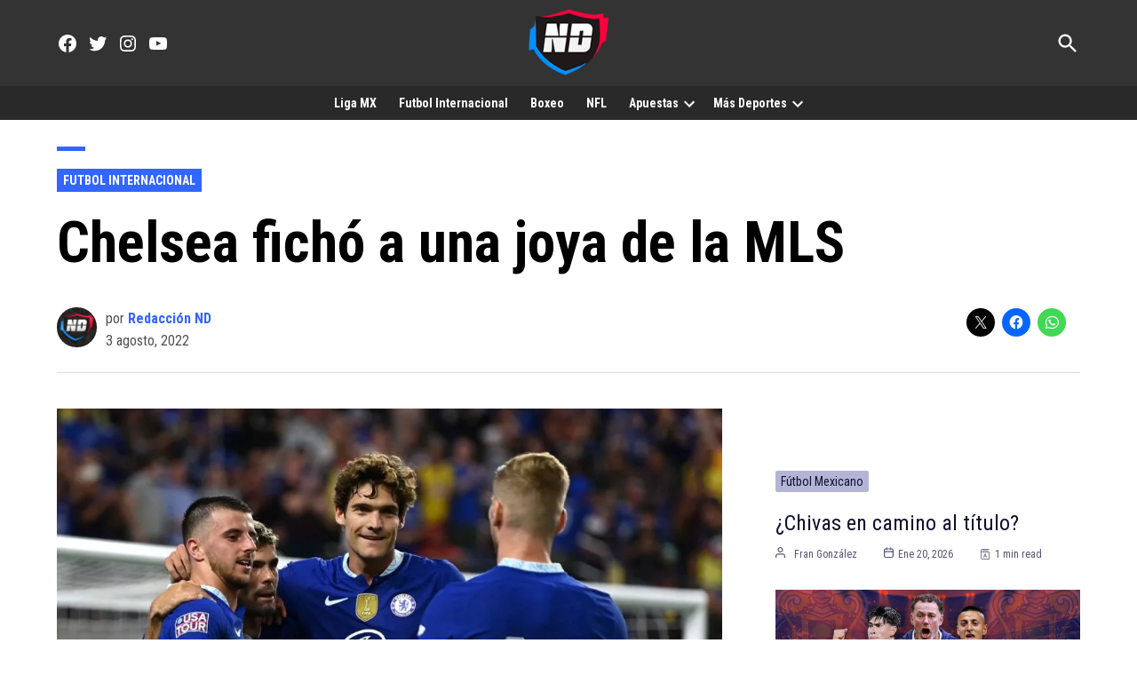

--- FILE ---
content_type: text/html; charset=utf-8
request_url: https://www.google.com/recaptcha/api2/aframe
body_size: 261
content:
<!DOCTYPE HTML><html><head><meta http-equiv="content-type" content="text/html; charset=UTF-8"></head><body><script nonce="KNjuFzbG8zjFWO9QMSoqGQ">/** Anti-fraud and anti-abuse applications only. See google.com/recaptcha */ try{var clients={'sodar':'https://pagead2.googlesyndication.com/pagead/sodar?'};window.addEventListener("message",function(a){try{if(a.source===window.parent){var b=JSON.parse(a.data);var c=clients[b['id']];if(c){var d=document.createElement('img');d.src=c+b['params']+'&rc='+(localStorage.getItem("rc::a")?sessionStorage.getItem("rc::b"):"");window.document.body.appendChild(d);sessionStorage.setItem("rc::e",parseInt(sessionStorage.getItem("rc::e")||0)+1);localStorage.setItem("rc::h",'1768974122882');}}}catch(b){}});window.parent.postMessage("_grecaptcha_ready", "*");}catch(b){}</script></body></html>